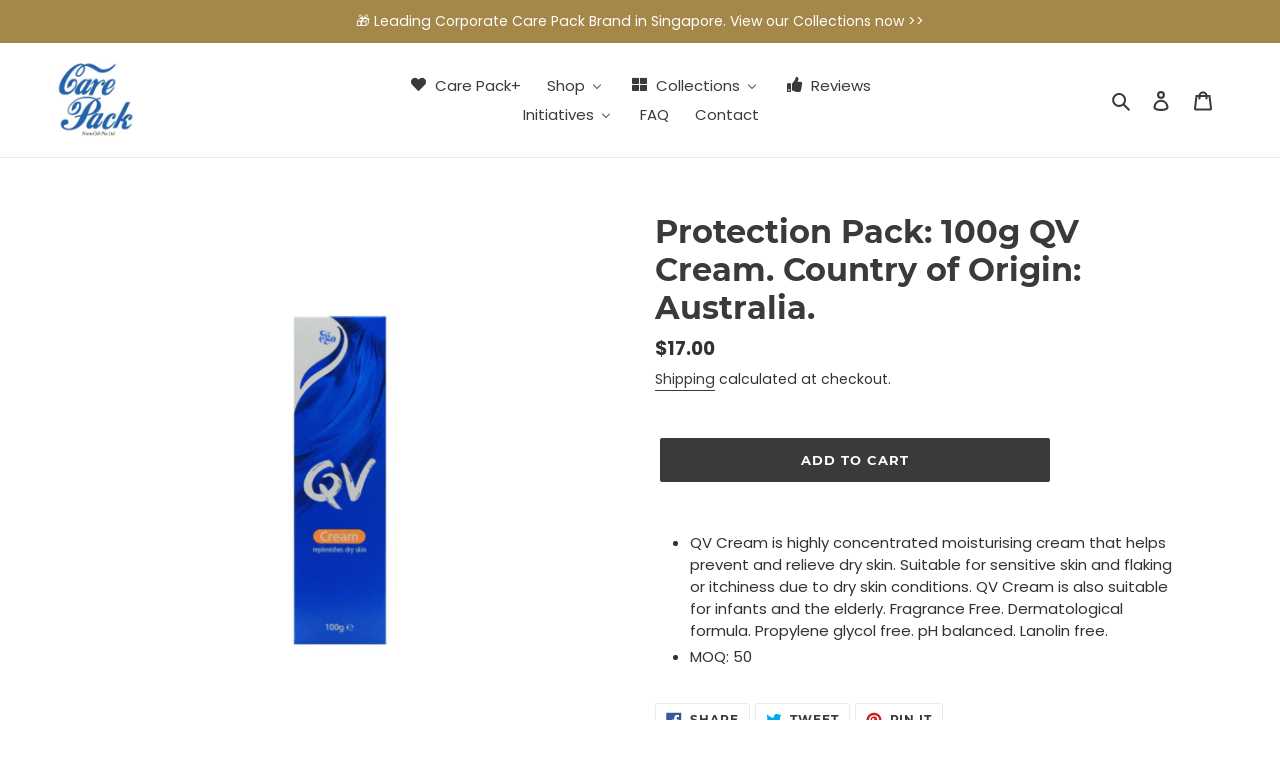

--- FILE ---
content_type: text/javascript
request_url: https://carepack.sg/cdn/shop/t/3/assets/bss-file-configdata.js?v=183374850803148389201655722721
body_size: 80
content:
var configDatas=[{name:"Support Local Label",priority:0,img_url:"SupportLocalLabel.png",pages:"1,2,3,4,7",enable_allowed_countries:!1,locations:"",position:0,fixed_percent:0,width:75,height:75,product_type:0,product:"6792234631261,6792237482077,6721086292061,6721087307869,6721089568861,6721088454749,4763786018909,6627047637085,6541340049501,6541340115037,6569782870109,6809923420253,6809917685853,6783166283869",variant:"",collection:"",collection_image:"",inventory:0,tags:"",excludeTags:"",enable_visibility_date:!1,from_date:null,to_date:null,enable_discount_range:!1,discount_type:1,discount_from:null,discount_to:null,public_img_url:"https://cdn.shopify.com/s/files/1/0297/9617/1869/t/3/assets/SupportLocalLabel_png?v=1655192739",label_text:"Hello!",label_text_color:"#ffffff",label_text_font_size:12,label_text_background_color:"#ff7f50",label_text_no_image:1,label_text_in_stock:"In Stock",label_text_out_stock:"Sold out",label_shadow:0,label_opacity:100,label_border_radius:0,label_text_style:0,label_shadow_color:"#808080",label_text_enable:0,related_product_tag:null,customer_tags:null,exclude_customer_tags:null,customer_type:"allcustomers",collection_image_type:0,label_on_image:"2",first_image_tags:null,label_type:1,badge_type:0,custom_selector:null,margin_top:0,margin_bottom:0,mobile_config_label_enable:0,mobile_height_label:null,mobile_width_label:null,mobile_font_size_label:null,label_text_id:48680,emoji:null,emoji_position:null,transparent_background:null,custom_page:null,check_custom_page:null,label_unlimited_top:33,label_unlimited_left:33,label_unlimited_width:30,label_unlimited_height:30,margin_left:0,instock:null,enable_price_range:0,price_range_from:null,price_range_to:null,enable_product_publish:0,product_publish_from:null,product_publish_to:null,enable_countdown_timer:0,option_format_countdown:0,countdown_time:null,option_end_countdown:null,start_day_countdown:null,public_url_s3:"https://shopify-production-product-labels.s3.us-east-2.amazonaws.com/public/static/base/images/customer/24246/SupportLocalLabel.png",enable_visibility_period:0,visibility_period:1,createdAt:"2022-06-14T07:35:26.000Z",angle:0}];
//# sourceMappingURL=/cdn/shop/t/3/assets/bss-file-configdata.js.map?v=183374850803148389201655722721
